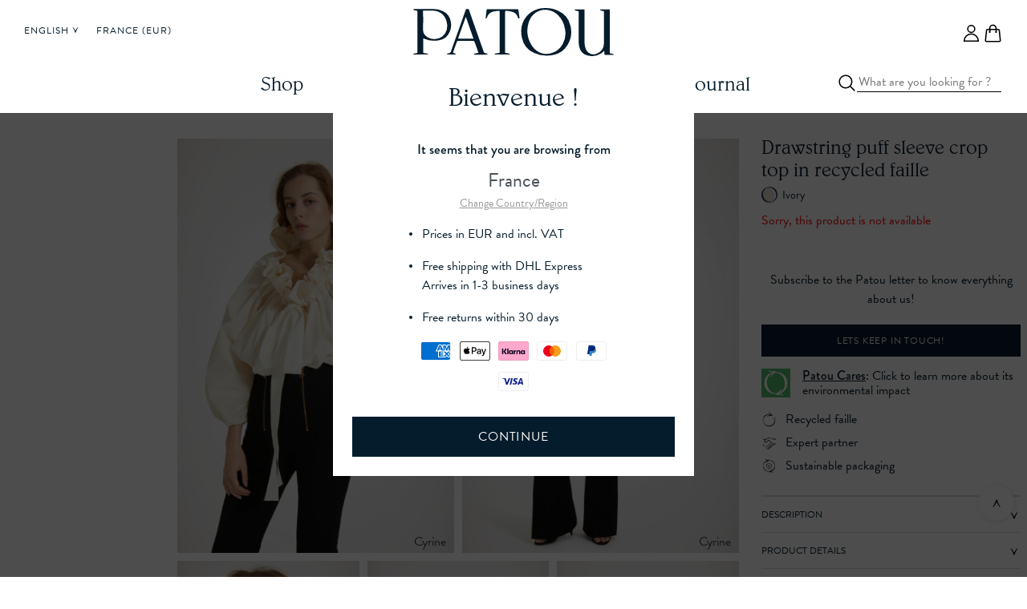

--- FILE ---
content_type: text/css
request_url: https://www.patou.com/cdn/shop/t/243/compiled_assets/styles.css?v=73995
body_size: -282
content:
@media screen and (min-width: 1025px){#theme #country-selector-container.container{width:auto!important;max-width:72.5%!important;margin-left:auto;margin-right:auto}}.footer__text .text-list li{padding-left:0}.footer__text .text-list li:before{display:none}.footer__text .icon-list{margin-top:20px;margin-left:-.325rem;justify-content:flex-start}.patou-way .details .pdp-blog-title,.patou-way .details .pdp-blog-content{text-align:left}.patou-way .details__dropdown-text{padding:0 1rem 1rem}.patou-way .details__dropdown-text,.patou-way .details__text p{max-width:100%}@media screen and (min-width: 768px){.patou-way .details__dropdown-text{padding:initial}.patou-way .details__dropdown-text,.patou-way .details__text p{max-width:275px}}scratch-card{overflow:hidden;position:relative;display:block;margin:0 auto}scratch-card canvas{position:absolute;left:0;top:0}scratch-card img,scratch-card canvas{width:auto;height:auto;min-width:0;min-height:0;max-width:100%;max-height:auto}scratch-card.is-completed>canvas{display:none;pointer-events:none}scratch-card .scratch-card-completed{display:none}scratch-card.is-completed .scratch-card-completed{display:block!important}scratch-card .scratch-card-completed-popup{position:absolute;left:0;top:0;width:100%;height:100%;display:flex;justify-content:center;align-items:center;background:#0003}scratch-card .scratch-card-completed-inner{background-color:#fff;padding:30px;display:flex;justify-content:center;align-items:center;flex-wrap:wrap;flex-direction:column}.spacer{display:block;width:100%;height:var(--spacer-height-mobile);overflow:hidden;padding:0!important;margin:0!important;clear:both}@media (min-width: 1024px){.spacer{height:var(--spacer-height-desktop)}}
/*# sourceMappingURL=/cdn/shop/t/243/compiled_assets/styles.css.map?v=73995 */


--- FILE ---
content_type: image/svg+xml
request_url: https://cdn.shopify.com/s/files/1/0251/7260/7029/files/picto_recycled-material.svg
body_size: -456
content:
<?xml version="1.0" encoding="UTF-8"?>
<svg id="Calque_1" data-name="Calque 1" xmlns="http://www.w3.org/2000/svg" viewBox="0 0 20 20">
  <defs>
    <style>
      .cls-1 {
        fill: none;
      }

      .cls-2, .cls-3 {
        fill: #0e1d2c;
      }

      .cls-3 {
        fill-rule: evenodd;
      }
    </style>
  </defs>
  <rect class="cls-1" x="-7.13" y="-7.04" width="35.81" height="35.81"/>
  <path class="cls-3" d="m14.65,4.23c-.66-.37-1.26-.78-1.91-1.2-1.11-.69-2.11-1.59-2.98-2.62l-.16.76c.74.95,1.57,1.81,2.48,2.54h0c-1.12.31-2.9,1.16-3.92,1.67l-.16.76c1.21-.6,2.49-1.01,3.79-1.19.46-.04,2.5-.08,2.94-.12l-.08-.59Z"/>
  <path class="cls-2" d="m13.61,4.18C7.04,2.07-.45,7.6,3.29,14.52c1.69,2.77,5.1,4.14,8.1,3.47,4.21-.76,7.49-5.85,5.61-9.75,1.02.8,1.04,2.31,1.07,3.5-.17,3.45-2.97,6.69-6.48,7.27-7.59,1.55-12.81-8.34-7.55-13.81,2.52-2.31,7-2.78,9.57-1.02h0Z"/>
  <path class="cls-2" d="m18.08,9.33c0-.09.32-.75.11-1.3-.32-.84-1.16-1.29-1.46-1.45-.9-.48-1.78-.41-2.16-.35.29.41.45.78.55,1.05.32.94.09,1.47.56,2.04.08.09.3.36.69.47.46.13.74.04.92,0,0-.08-.03-.18-.05-.24-.02-.08-.05-.18-.05-.18-.02,0-.06.03-.09.04-.07.03-.31.11-.55.09-.31-.02-.51-.2-.59-.27,0,0-.08-.07-.15-.15-.34-.41-.38-1.18-.59-1.85-.06-.17-.15-.44-.33-.75.24-.06,1-.21,1.78.18.68.34,1.13.96,1.25,1.47.03.15.11.45-.04.74q-.05.1-.08.2"/>
</svg>

--- FILE ---
content_type: text/javascript
request_url: https://www.patou.com/cdn/shop/t/243/compiled_assets/scripts.js?v=73995
body_size: 3352
content:
(function(){var __sections__={};(function(){for(var i=0,s=document.getElementById("sections-script").getAttribute("data-sections").split(",");i<s.length;i++)__sections__[s[i]]=!0})(),function(){if(__sections__["collection-lookbook-enhanced"])try{var $viewMorePagination=document.querySelectorAll(".view-more");$viewMorePagination.length&&$viewMorePagination.forEach(function($viewMore){var $link=$viewMore.querySelector("a");$link&&$link.addEventListener("click",function(event){event.preventDefault(),$link.classList.add("d-none");var nextLoopIndex=$link.dataset.loop,$moreProducts=document.querySelector('.lookbook-collection[data-loop="'+nextLoopIndex+'"]');return $moreProducts&&$moreProducts.classList.add("show"),!1})})}catch(e){console.error(e)}}(),function(){if(__sections__["collection-season"])try{var $viewMorePagination=document.querySelectorAll(".view-more");$viewMorePagination.length&&$viewMorePagination.forEach(function($viewMore){var $link=$viewMore.querySelector("a");$link&&$link.addEventListener("click",function(event){event.preventDefault(),$link.classList.add("d-none");var nextLoopIndex=$link.dataset.loop,$moreProducts=document.querySelector('.paginated-products[data-loop="'+nextLoopIndex+'"]');return $moreProducts&&$moreProducts.classList.add("show"),!1})})}catch(e){console.error(e)}}(),function(){if(__sections__["country-selector"])try{jQuery(function($){$(document).on("click",".country-list",function(event){var $self=$(this),$accordions=$(".country-list").not(this);event.preventDefault(),$self.is(".active")?$self.removeClass("active"):($accordions.removeClass("active"),$self.addClass("active"))})})}catch(e){console.error(e)}}(),function(){if(__sections__["fostr-cart-recommendations"])try{customElements.get("fostr-cart-recommendations")||(console.log("recommendations found"),customElements.define("fostr-cart-recommendations",class extends HTMLElement{constructor(){super(),this.url=this.dataset.url||null,this.sliderElement=this.querySelector(".keen-slider")}connectedCallback(){console.log("Fostr Cart Recommendations: Connected",this),this.url?this.fetchContent().then(response=>{this.renderContent(response)}).then(()=>{this.slider=this.initSlider()}).catch(ex=>{console.log("Fostr Cart Recommendations: Error",ex)}):this.slider=this.initSlider()}disconnectedCallback(){this.slider&&(this.slider.destroy(),delete this.slider),delete this.url,delete this.sliderElement}fetchContent(){return fetch(this.url).then(response=>response.text())}renderContent(html){if(!html)return;const updated_element=new DOMParser().parseFromString(html,"text/html").querySelector(".keen-slider");updated_element&&(this.sliderElement.innerHTML=updated_element.innerHTML);const header_element=this.closest("section").querySelector("h2");header_element&&(updated_element.innerHTML===""?header_element.setAttribute("hidden",!0):header_element.removeAttribute("hidden"))}initSlider(){const config={loop:!1,slides:{origin:"center",perView:1.2,spacing:15},breakpoints:{"(min-width: 576px)":{slides:{origin:"auto",perView:2,spacing:15}},"(min-width: 768px)":{slides:{origin:"auto",perView:3,spacing:15}},"(min-width: 1200px)":{disabled:!0}}},plugins=[];return new KeenSlider(this.sliderElement,config,plugins)}}))}catch(e){console.error(e)}}(),function(){if(__sections__["fostr-main-product"])try{const updatePDPError=(show=!1,message="")=>{const errorElement=document.querySelector("#purchase-limit-error");if(errorElement)if(show===!0)message!==""&&(errorElement.textContent=message),errorElement.classList.remove("d-none");else{const defaultMessage=errorElement.getAttribute("data-default-message");errorElement.textContent=defaultMessage,errorElement.classList.add("d-none")}},getCart=async()=>fetch(`${routes.cart_url}`,{...fetchConfig()}).then(response=>response.text()).then(state=>JSON.parse(state)),addToCart=formData=>fetch(`${routes.cart_add_url}?trakingContext=Product Page`,{headers:{Accept:"application/javascript","X-Requested-With":"XMLHttpRequest"},method:"POST",body:formData}).then(response=>response.json()).then(response=>{if(response?.status&&!(response.status>=200&&response.status<300))throw response.description||response.status;return response});(function(){const minicartElement=document.querySelector("fostr-cart-drawer");if(!minicartElement)return;const minicartItems=minicartElement.querySelector("fostr-cart-drawer-items"),productForm=document.querySelector('form[action*="/cart/add"]');productForm&&(Array.from(productForm.querySelectorAll('.product-variants input[type="radio"], .product-variants select')).forEach(productVariantInput=>{productVariantInput.addEventListener("change",event=>{updatePDPError()})}),productForm.addEventListener("submit",event=>{event.preventDefault(),updatePDPError();const formData=new FormData(productForm),id=formData.has("id")?Number(formData.get("id")):null;return getCart().then(parsedState=>{const existingCartItem=parsedState.items.find(item=>item.id===id),maxCartQuantity=Number(productForm.getAttribute("data-max-cart-quantity"));return existingCartItem&&Object.prototype.hasOwnProperty.call(existingCartItem,"gift_card")&&!existingCartItem.gift_card&&Object.prototype.hasOwnProperty.call(existingCartItem,"quantity")&&+existingCartItem.quantity>=maxCartQuantity?updatePDPError(!0):(formData.append("sections",minicartItems.getSectionsToRender().map(section=>section.name)),formData.append("sections_url",window.location.pathname),formData.append("quantity",1),addToCart(formData).then(response=>{minicartItems&&(minicartItems.renderContents(response),minicartElement.open())}))}).catch(e=>{console.error("Product Form: Error",e),updatePDPError(!0,e.toString()||"")})}))})(),(()=>{const $price=document.querySelector("#ProductPrice .product-price"),$buttonNotifyMe=document.querySelector(".product-description__block .notify-me-button"),$buttonAddCart=document.querySelector('button[id^="AddToCart-"]');function updateWindowURLWithVariantID(){const $self=this;let variantPrice=$self.getAttribute("data-price"),variantAvailable=$self.getAttribute("data-stock");$self.nodeName==="SELECT"&&(variantPrice=$self.querySelector("option:checked").getAttribute("data-price"),variantAvailable=$self.querySelector("option:checked").getAttribute("data-stock")),variantPrice&&$price&&$price.textContent.trim()!==variantPrice&&($price.textContent=variantPrice),$buttonNotifyMe&&$buttonAddCart&&($buttonAddCart.classList.toggle("d-none",variantAvailable==="false"),$buttonNotifyMe.classList.toggle("d-none",variantAvailable==="true"));const newUrl=new URL(window.location);newUrl.searchParams.set("variant",$self.value),window.history.replaceState({path:newUrl.toString()},"",newUrl.toString())}const $variantSelector=document.querySelector("#ProductVariantSelect select");$variantSelector&&($variantSelector.addEventListener("change",updateWindowURLWithVariantID),updateWindowURLWithVariantID.call($variantSelector));const $radios=document.querySelectorAll("#ProductVariantSelect input[type=radio]");$radios.length&&$radios.forEach($input=>{$input.addEventListener("change",updateWindowURLWithVariantID),$input.checked&&updateWindowURLWithVariantID.call($input)});const originalSizeGuideOpener=document.querySelector('modal-opener[data-modal="#PopupModal-size-guide-modal"]');if(!originalSizeGuideOpener)return;let originalSizeGuideBtn=originalSizeGuideOpener.querySelector("button");const alternativeSizeGuideBtns=Array.from(document.querySelectorAll(".size-guide-link")),onClickAltSizeGuideBtn=event=>{event.preventDefault(),originalSizeGuideBtn=originalSizeGuideOpener.querySelector("button"),originalSizeGuideBtn&&originalSizeGuideBtn.click()};alternativeSizeGuideBtns.forEach(alternativeSizeGuideBtn=>{alternativeSizeGuideBtn.addEventListener("click",onClickAltSizeGuideBtn)})})(),(()=>{function swymCallbackFn(swat){const btn_swym=document.querySelector(".swym-button.swym-add-to-wishlist"),btn=document.querySelector(".pdp-addToWishlist-btn");!btn||!btn_swym||(setTimeout(()=>{btn_swym.classList.contains("swym-added")&&btn.classList.add("swym-added-custom")},500),btn.addEventListener("click",()=>{btn_swym.classList.contains("swym-added")?btn.classList.remove("swym-added-custom"):btn.classList.add("swym-added-custom"),setTimeout(()=>{window.updateWishlistQuantity(swat)},500)}))}window.SwymCallbacks||(window.SwymCallbacks=[]),window.SwymCallbacks.push(swymCallbackFn)})()}catch(e){console.error(e)}}(),function(){if(!(!__sections__["fostr-product-recommendations"]&&!Shopify.designMode))try{customElements.get("fostr-product-recommendations")||customElements.define("fostr-product-recommendations",class extends HTMLElement{constructor(){super()}connectedCallback(){const handleIntersection=(entries,observer)=>{entries[0].isIntersecting&&(observer.unobserve(this),fetch(this.dataset.url).then(response=>response.text()).then(text=>{const html=document.createElement("div");html.innerHTML=text;const recommendations=html.querySelector("fostr-product-recommendations");recommendations&&recommendations.innerHTML.trim().length&&(this.innerHTML=recommendations.innerHTML),html.querySelector(".grid__item")&&this.classList.add("fostr-product-recommendations--loaded"),this.getAttribute("data-color")==="dark"&&(this.updateColors(),this.updateWayPoints());const trackEventScript=html.querySelector("[data-track-event]");if(trackEventScript){const newScript=document.createElement("script");newScript.textContent=trackEventScript.textContent,document.body.appendChild(newScript)}}).catch(e=>{console.error(e)}))};new IntersectionObserver(handleIntersection.bind(this),{rootMargin:"0px 0px 200px 0px"}).observe(this),window.addEventListener("resize",debounce(()=>{this.getAttribute("data-color")=="dark"&&(this.updateColors(),this.updateWayPoints())},100))}disconnectedCallback(){}updateWayPoints(){let overlappingElPos=(window.innerWidth>=1024?document.querySelector(".site-menu ul"):document.getElementById("search-header--mobile")).getBoundingClientRect();var wayPointStart=new Waypoint({element:this.querySelector(".fostr-product-recommendations__wp-start"),handler:function(direction){direction=="down"?document.body.classList.add("fostr-products-recommendations--contrastingColors"):document.body.classList.remove("fostr-products-recommendations--contrastingColors")},offset:overlappingElPos.height/2+overlappingElPos.top+"px"}),wayPointEnd=new Waypoint({element:this.querySelector(".fostr-product-recommendations__wp-end"),handler:function(direction){direction=="down"?document.body.classList.remove("fostr-products-recommendations--contrastingColors"):document.body.classList.add("fostr-products-recommendations--contrastingColors")},offset:overlappingElPos.height/2+overlappingElPos.top+"px"})}updateColors(){const updated_color="fostr-product-recommendations-brand2";document.body.setAttribute("data-body-menu",updated_color),document.body.setAttribute("data-body-assets",updated_color),document.body.setAttribute("data-body-search",updated_color),document.body.setAttribute("data-body-play-pause",updated_color),document.body.setAttribute("data-body-mobile-assets",updated_color),document.body.setAttribute("data-body-mobile-search",updated_color),document.body.setAttribute("data-body-mobile-play-pause",updated_color)}})}catch(e){console.error(e)}}(),function(){if(__sections__.header)try{(function(){var $announcement=document.querySelectorAll("[data-announcement]"),$dismissAnnouncement=document.querySelector("[data-dismiss-announcement]");$dismissAnnouncement&&$dismissAnnouncement.addEventListener("click",function(event){event.preventDefault(),$announcement.forEach(function(e){e.remove()}),fetch("/cart/update.js",{method:"POST",headers:{"Content-Type":"application/json"},body:JSON.stringify({attributes:{hide_announcement:1}})})})})();class StickyHeader extends HTMLElement{constructor(){super()}connectedCallback(){this.topMenu=document.querySelector(".top-menu"),this.siteMegamenu=document.querySelector(".site-megamenu"),this.isHomepageTextWhite=document.querySelector(".top-menu").classList.contains("header-white-homepage"),this.header=document.querySelector(".site-header"),this.headerIsAlwaysSticky=this.getAttribute("data-sticky-type")==="always"||this.getAttribute("data-sticky-type")==="reduce-logo-size",this.headerBounds={},this.headerHeight=0,this.setHeaderHeight(),window.matchMedia("(max-width: 990px)").addEventListener("change",this.setHeaderHeight.bind(this)),this.headerIsAlwaysSticky&&this.header.classList.add("shopify-section-header-sticky"),this.currentScrollTop=0,this.preventReveal=!1,this.predictiveSearch=this.querySelector("predictive-search"),this.onScrollHandler=this.onScroll.bind(this),this.hideHeaderOnScrollUp=()=>this.preventReveal=!0,this.addEventListener("preventHeaderReveal",this.hideHeaderOnScrollUp),window.addEventListener("scroll",this.onScrollHandler,!1),this.createObserver()}setHeaderHeight(){const annoucementBar=document.querySelector(".top-banner");annoucementBar?(document.documentElement.style.setProperty("--header-height",`${this.header.offsetHeight+annoucementBar.offsetHeight}px`),this.headerHeight=this.header.offsetHeight+annoucementBar.offsetHeight):(document.documentElement.style.setProperty("--header-height",`${this.header.offsetHeight}px`),this.headerHeight=this.header.offsetHeight)}disconnectedCallback(){this.removeEventListener("preventHeaderReveal",this.hideHeaderOnScrollUp),window.removeEventListener("scroll",this.onScrollHandler)}createObserver(){new IntersectionObserver((entries,observer2)=>{this.headerBounds=entries[0].intersectionRect,observer2.disconnect()}).observe(this.header)}onScroll(){const scrollTop=window.pageYOffset||document.documentElement.scrollTop;if(!(this.predictiveSearch&&this.predictiveSearch.isOpen)){if(scrollTop>80){if(this.header.classList.add("scrolled-past-header"),document.querySelector("body").classList.add("announcement-collapsed"),this.isHomepageTextWhite&&(this.topMenu.classList.remove("header-white-homepage"),this.siteMegamenu.classList.remove("header-white-homepage")),this.preventHide)return;requestAnimationFrame(this.hide.bind(this))}else scrollTop>80?(this.header.classList.add("scrolled-past-header"),document.querySelector("body").classList.add("announcement-collapsed"),this.isHomepageTextWhite&&(this.topMenu.classList.add("header-white-homepage"),this.siteMegamenu.classList.add("header-white-homepage")),this.preventReveal?(window.clearTimeout(this.isScrolling),this.isScrolling=setTimeout(()=>{this.preventReveal=!1},66),requestAnimationFrame(this.hide.bind(this))):requestAnimationFrame(this.reveal.bind(this))):scrollTop==0&&(this.header.classList.remove("scrolled-past-header"),document.querySelector("body").classList.remove("announcement-collapsed"),requestAnimationFrame(this.reset.bind(this)),this.isHomepageTextWhite&&(this.topMenu.classList.add("header-white-homepage"),this.siteMegamenu.classList.add("header-white-homepage")));this.currentScrollTop=scrollTop}}hide(){this.headerIsAlwaysSticky||this.header.classList.add("shopify-section-header-hidden","shopify-section-header-sticky")}reveal(){this.headerIsAlwaysSticky||(this.header.classList.add("shopify-section-header-sticky","animate"),this.header.classList.remove("shopify-section-header-hidden"))}reset(){this.headerIsAlwaysSticky||this.header.classList.remove("shopify-section-header-hidden","shopify-section-header-sticky","animate")}}customElements.define("sticky-header",StickyHeader)}catch(e){console.error(e)}}(),function(){if(__sections__["main-product"])try{class ProductModal extends ModalDialog{constructor(){super()}hide(){super.hide()}show(opener){super.show(opener),this.showActiveMedia()}showActiveMedia(){this.querySelectorAll(`[data-media-id]:not([data-media-id="${this.openedBy.getAttribute("data-media-id")}"])`).forEach(element=>{element.classList.remove("active")});const activeMedia=this.querySelector(`[data-media-id="${this.openedBy.getAttribute("data-media-id")}"]`),activeMediaTemplate=activeMedia.querySelector("template"),activeMediaContent=activeMediaTemplate?activeMediaTemplate.content:null;activeMedia.classList.add("active"),activeMedia.scrollIntoView();const container=this.querySelector('[role="document"]');container.scrollLeft=(activeMedia.width-container.clientWidth)/2,activeMedia.nodeName=="DEFERRED-MEDIA"&&activeMediaContent&&activeMediaContent.querySelector(".js-youtube")&&activeMedia.loadContent()}}customElements.get("product-modal")||customElements.define("product-modal",ProductModal)}catch(e){console.error(e)}}()})();
//# sourceMappingURL=/cdn/shop/t/243/compiled_assets/scripts.js.map?v=73995


--- FILE ---
content_type: image/svg+xml
request_url: https://www.patou.com/cdn/shopifycloud/storefront/assets/payment_icons/alipay_hk-9e2048a1.svg
body_size: 702
content:
<svg role="img" width="38" height="24" viewBox="0 0 38 24" fill="none" xmlns="http://www.w3.org/2000/svg" aria-labelledby="pi-alipay_hk"><title id="pi-alipay_hk">AliPay HK</title><path opacity=".07" d="M35 0H3C1.3 0 0 1.3 0 3v18c0 1.7 1.4 3 3 3h32c1.7 0 3-1.3 3-3V3c0-1.7-1.4-3-3-3z" fill="#000"/><path d="M35 1c1.1 0 2 .9 2 2v18c0 1.1-.9 2-2 2H3c-1.1 0-2-.9-2-2V3c0-1.1.9-2 2-2h32z" fill="#fff"/><mask id="pi-alipay_hk-mask0" mask-type="alpha" maskUnits="userSpaceOnUse" x="3" y="8" width="6" height="6"><path d="M5.797 8.341a.309.309 0 00-.283.175l-2.487 5.092h.882l.445-.86h2.538l.414.86h1.321L6.16 8.34h-.362zm-.15 1.712l1.081 2.275H4.523l1.125-2.275z" fill="#fff"/></mask><g mask="url(#pi-alipay_hk-mask0)"><path fill-rule="evenodd" clip-rule="evenodd" d="M2.675 13.96H8.98V7.988H2.675v5.972z" fill="#393632"/></g><mask id="pi-alipay_hk-mask1" mask-type="alpha" maskUnits="userSpaceOnUse" x="9" y="8" width="2" height="6"><path d="M9.362 8.341a.234.234 0 00-.164.067.223.223 0 00-.068.16v5.04h1.196V8.34h-.964z" fill="#fff"/></mask><g mask="url(#pi-alipay_hk-mask1)"><path fill-rule="evenodd" clip-rule="evenodd" d="M8.778 13.96h1.9V7.988h-1.9v5.972z" fill="#393632"/></g><mask id="pi-alipay_hk-mask2" mask-type="alpha" maskUnits="userSpaceOnUse" x="11" y="9" width="2" height="5"><path d="M11.607 9.724a.233.233 0 00-.163.066.222.222 0 00-.067.16v3.658h1.203V9.724h-.973z" fill="#fff"/></mask><g mask="url(#pi-alipay_hk-mask2)"><path fill-rule="evenodd" clip-rule="evenodd" d="M11.024 13.96h1.909V9.371h-1.909v4.59z" fill="#393632"/></g><path fill-rule="evenodd" clip-rule="evenodd" d="M15.272 9.753a1.902 1.902 0 00-.476.275v-.304h-.977a.239.239 0 00-.164.067.225.225 0 00-.069.16v5.185h1.21v-1.557c.11.044.222.07.338.084.115.01.252.017.41.017a2.1 2.1 0 00.848-.165c.252-.112.466-.265.644-.463a2.04 2.04 0 00.41-.698c.094-.27.141-.563.141-.882 0-.248-.04-.483-.12-.703a1.774 1.774 0 00-.342-.581 1.601 1.601 0 00-1.225-.543c-.24 0-.449.035-.628.108zm-.033 3.4a.704.704 0 01-.237-.144.646.646 0 01-.206-.483v-1.712c.05-.065.104-.127.163-.187.06-.06.122-.11.188-.154a.913.913 0 01.205-.103.67.67 0 01.222-.038c.106 0 .203.032.293.096.088.065.165.16.229.288.064.128.114.287.15.476.036.189.053.41.053.66 0 .196-.02.377-.06.544a1.65 1.65 0 01-.163.428.87.87 0 01-.239.28.486.486 0 01-.292.103.864.864 0 01-.306-.053z" fill="#393632"/><mask id="pi-alipay_hk-mask3" mask-type="alpha" maskUnits="userSpaceOnUse" x="18" y="9" width="4" height="5"><path d="M18.402 9.831c.032.098.076.271.107.372 1.58-.275 1.884-.062 1.884.606v.21c-.288-.02-.628-.069-.907-.073-1.08-.017-1.472.825-1.472 1.357 0 .93.904 1.791 2.379 1.155v.148h1.234v-2.835c0-.55-.485-.882-.919-1.003a3.5 3.5 0 00-.951-.125 5.5 5.5 0 00-1.355.188zm.586 2.49c0-.45.375-.794.835-.828.291-.021.467.03.57.094v1.331a.84.84 0 01-.57.222.826.826 0 01-.835-.818z" fill="#fff"/></mask><g mask="url(#pi-alipay_hk-mask3)"><path fill-rule="evenodd" clip-rule="evenodd" d="M17.662 14.03h4.317V9.29h-4.317v4.74z" fill="#393632"/></g><path fill-rule="evenodd" clip-rule="evenodd" d="M25.767 9.652c-.05 0-.1.013-.146.04a.268.268 0 00-.099.114l-1.036 2.243-1.258-2.397h-1.277l1.94 3.678-.141.311a14.9 14.9 0 01-.095.197c-.035.074-.09.183-.142.24-.236.259-.773.253-.934.253v.653c.214 0 1.384.166 1.866-1.01l2.003-4.322h-.681z" fill="#393632"/><path fill-rule="evenodd" clip-rule="evenodd" d="M12.624 8.574c0 .317-.29.574-.65.574-.358 0-.649-.257-.649-.574 0-.317.29-.574.65-.574.359 0 .65.257.65.574z" fill="#00A0E8"/><mask id="pi-alipay_hk-mask4" mask-type="alpha" maskUnits="userSpaceOnUse" x="11" y="8" width="2" height="2"><path d="M11.325 8.574c0 .317.29.574.65.574.359 0 .65-.257.65-.574 0-.317-.291-.574-.65-.574-.36 0-.65.257-.65.574z" fill="#fff"/></mask><g mask="url(#pi-alipay_hk-mask4)" fill-rule="evenodd" clip-rule="evenodd" fill="#00A0E8"><path d="M-11.218 20.295h40.965V2.175h-40.965v18.12z"/><path d="M10.973 9.5h2.004V7.648h-2.004v1.854z"/></g><path fill-rule="evenodd" clip-rule="evenodd" d="M30.692 13.65h-.73a.08.08 0 01-.08-.082v-1.505a.08.08 0 00-.08-.08h-1.324v1.666h-.729a.08.08 0 01-.08-.08V9.748a.08.08 0 01.08-.081h.73v1.627h1.323a.08.08 0 00.08-.08V9.748a.08.08 0 01.08-.081h.73v3.982zm4.274 0h-.885a.08.08 0 01-.07-.041l-1.028-1.772-.53.615v1.197h-.718a.08.08 0 01-.08-.08V9.748a.08.08 0 01.08-.081h.719v1.622a.04.04 0 00.071.026l1.348-1.62a.08.08 0 01.062-.028h.933l-1.356 1.583 1.454 2.4z" fill="#00A0E8"/></svg>

--- FILE ---
content_type: image/svg+xml
request_url: https://www.patou.com/cdn/shopifycloud/storefront/assets/payment_icons/vipps-65796de8.svg
body_size: -161
content:
<svg xmlns="http://www.w3.org/2000/svg" width="38" height="24" aria-labelledby="pi-vipps" role="img" viewBox="0 0 38 24"><title id="pi-vipps">Vipps</title><path fill="#000" d="M35 0H3C1.3 0 0 1.3 0 3v18c0 1.7 1.4 3 3 3h32c1.7 0 3-1.3 3-3V3c0-1.7-1.4-3-3-3z" opacity=".07"/><rect x="1" y="1" width="36" height="22" rx="2" fill="#FF5B24"/><g transform="translate(-1 0)"><path fill="#fff" d="m7.45 9.26 1.2 3.52 1.2-3.52h1.4l-2.08 5.22H8.13L6.05 9.26zm6.91 4.38a2.17 2.17 0 0 0 1.84-1.04c.26-.32.59-.4.83-.2a.6.6 0 0 1 0 .88 3.27 3.27 0 0 1-2.67 1.43 3.54 3.54 0 0 1-3-1.81.56.56 0 0 1 .06-.8.57.57 0 0 1 .8.24 2.58 2.58 0 0 0 2.14 1.3zm1.63-2.9a.7.7 0 1 1-.7-.7.71.71 0 0 1 .7.7zm3.31-1.48v.71a1.97 1.97 0 0 1 1.7-.84c1.01 0 2.2.84 2.2 2.67 0 1.9-1.13 2.82-2.31 2.82a1.88 1.88 0 0 1-1.6-.83v2.5h-1.28V9.26zm0 2.6c0 1.05.61 1.62 1.3 1.62.67 0 1.31-.51 1.31-1.62 0-1.09-.64-1.6-1.31-1.6-.69 0-1.3.49-1.3 1.6zm6.13-2.6v.71a1.97 1.97 0 0 1 1.69-.84c1.02 0 2.2.84 2.2 2.67 0 1.9-1.13 2.82-2.3 2.82a1.88 1.88 0 0 1-1.6-.83v2.5h-1.28V9.26zm0 2.6c0 1.05.61 1.62 1.3 1.62.67 0 1.31-.51 1.31-1.62 0-1.09-.64-1.6-1.31-1.6-.69 0-1.3.49-1.3 1.6zm6.6-2.74a2.04 2.04 0 0 1 2.13 1.72l-1.15.18c-.02-.6-.4-.82-.96-.82-.43 0-.76.19-.76.5 0 .24.16.48.66.56l.88.17a1.47 1.47 0 0 1 1.3 1.48 1.8 1.8 0 0 1-1.97 1.7 2.15 2.15 0 0 1-2.31-1.8l1.15-.18c.08.65.48.89 1.14.89.49 0 .82-.2.82-.5 0-.28-.16-.5-.7-.6l-.8-.14a1.54 1.54 0 0 1-1.37-1.5 1.8 1.8 0 0 1 1.93-1.68z"/></g></svg>


--- FILE ---
content_type: image/svg+xml
request_url: https://cdn.shopify.com/s/files/1/0251/7260/7029/files/picto_partner.svg
body_size: 442
content:
<?xml version="1.0" encoding="UTF-8"?>
<svg id="Calque_1" data-name="Calque 1" xmlns="http://www.w3.org/2000/svg" viewBox="0 0 20 20">
  <defs>
    <style>
      .cls-1 {
        fill: #0e1d2c;
      }
    </style>
  </defs>
  <path class="cls-1" d="m7.6,4.04c.16-.06.6-.24,1.2-.38.18-.04,1.23-.27,2.38-.19,1.75.13,2.15.88,3.75,1.24.77.17,1.9.28,3.39-.11.02.55.05,1.1.07,1.65-.65-.14-1.65-.39-2.83-.77-3.1-1-3.23-1.57-4.63-1.53-2.02.05-4.02,1.28-4.33,1.5-.07.05-.86.55-1.51,1.46-.28.39-.51.8-.64,1.26-.05.19-.06.4-.05.6.02.29.21.39.46.39.2,0,.4-.04.59-.09.82-.25,1.53-.71,2.2-1.22.57-.43,1.12-.91,1.67-1.37.19-.16.38-.17.57,0,.89.79,1.77,1.57,2.66,2.36.87.77,1.75,1.55,2.62,2.32.07.07.15.11.23.14,0,0,.1.04.23.03.19,0,1.25-.23,2.68-.58v1.61c-.39-.19-.73-.27-.97-.31-.69-.11-.95.01-1.26.01-.17,0-.19.01-.16.19.09.7-.28,1.24-.85,1.52-.24.12-.5.18-.76.17-.12,0-.15.03-.16.15-.04.57-.34.98-.85,1.24-.24.12-.5.18-.76.17-.13,0-.18.05-.18.17-.03.5-.28.88-.7,1.15-.28.18-.59.27-.93.26-.13,0-.16.04-.17.17-.02.56-.33.95-.81,1.21-.4.22-.83.24-1.26.15-.43-.1-.71-.36-.82-.46-1.66-1.51-3.45-4.51-5.24-4.48-.16,0-.42.03-.75.19-.02-.4-.04-.79-.06-1.19.37.02.9.1,1.41.41.33.2.52.42.71.62.51.55,1.07,1.04,1.59,1.58,1.34,1.4,2.04,2.11,2.92,2.37.18.05,1.09.32,1.41-.06.23-.26.21-.65-.05-.88-.84-.74-1.68-1.48-2.52-2.23-.05-.05-.11-.1-.16-.15-.15-.15-.15-.35-.02-.51.12-.14.35-.17.5-.05.32.26.63.54.94.82.59.52,1.18,1.03,1.78,1.55.35.3,1.08.27,1.37-.18.17-.26.15-.58-.08-.79-.6-.54-1.2-1.07-1.81-1.61-.29-.26-.58-.51-.87-.77-.23-.21-.16-.55.14-.65.14-.05.26,0,.36.1.54.47,1.08.95,1.63,1.43.53.47.75.75,1.06.91.45.23,1.22.44,1.47.14.26-.31-.15-1.04-.22-1.16,0,0-.8-.71-2.42-2.14-.08-.07-.17-.14-.24-.22-.15-.15-.16-.36-.03-.52.13-.15.41-.07.51-.04.76.2,1.42,1.81,2.72,2.36.49.21,1.2.33,1.43.03.22-.28-.05-.82-.14-1-.39-.78-.99-.89-1.9-1.7-1.01-.9-2.02-1.79-3.03-2.69-.12-.1-.24-.2-.35-.31-.07-.07-.12-.06-.2,0-.62.48-1.23.98-1.86,1.44-.53.39-1.12.71-1.74.94-.43.16-.88.26-1.35.17-.42-.08-.71-.32-.85-.73-.15-.45-.09-.9.06-1.34.23-.71.64-1.31,1.13-1.85.02-.02.03-.04.05-.06,0,0,.01-.02.02-.05-.04-.01-.08-.03-.11-.03-1.02,0-2.03,0-3.05,0-.02,0-.03,0-.05,0-.02-.37-.05-.74-.07-1.11.71.25,1.32.36,1.78.42,0,0,.94.12,2.25-.09.14-.02.26-.08.27-.09.06-.03.1-.06.13-.08.12-.09.24-.17.36-.25.21-.16.68-.4,1.12-.58Z"/>
  <path class="cls-1" d="m6.58,4.04,0-.05"/>
</svg>

--- FILE ---
content_type: text/javascript
request_url: https://www.patou.com/cdn/shop/t/243/assets/site-language.js?v=70228667639909546781726480958
body_size: -268
content:
var SiteLanguage=function(){var defaultLanguage=Object.values(window.availableLanguages).find(function(l){return!!l.primary}),currentLanguage=Object.values(window.availableLanguages).find(function(l){return!!l.current});function ThemeLanguage(){window.debugLog("ThemeLanguage: init","cartLanguage:",window.cartLanguage,"localizedLanguage:",window.localizedLanguage),window.cartLanguage&&window.localizedLanguage&&window.cartLanguage!==window.localizedLanguage&&window.location.pathname.indexOf("/apps/")!==0&&(window.debugLog("ThemeLanguage: updating cart language...","oldCartLanguage:",window.cartLanguage,"newCartLanguage:",window.localizedLanguage),fetch("/cart/update.js",{method:"POST",headers:{"Content-Type":"application/json"},body:JSON.stringify({attributes:{language:window.localizedLanguage,"Invoice Language":window.localizedLanguage}})}).then(function(){window.debugLog("ThemeLanguage: updated cart language","oldCartLanguage:",window.cartLanguage,"newCartLanguage:",window.localizedLanguage)}))}return ThemeLanguage.prototype.getDefaultLanguage=function(){return defaultLanguage},ThemeLanguage.prototype.getCurrentLanguage=function(){return currentLanguage},ThemeLanguage.prototype.getByCode=function(input){var _code=input.trim();return window.availableLanguages.find(function(l){return l.isoCode===_code})},ThemeLanguage.prototype.getByName=function(input){var _name=input.trim();return window.availableLanguages.find(function(l){return l.name===_name||l.endonymName===_name})},ThemeLanguage.prototype.getNameFromCode=function(input){var t=this,language=t.getByCode(input);return language?language.name:void 0},ThemeLanguage.prototype.getCodeFromName=function(input){var t=this,language=t.getByName(input);return language?language.isoCode:void 0},new ThemeLanguage}();
//# sourceMappingURL=/cdn/shop/t/243/assets/site-language.js.map?v=70228667639909546781726480958


--- FILE ---
content_type: image/svg+xml
request_url: https://cdn.shopify.com/s/files/1/0251/7260/7029/files/picto_packaging.svg
body_size: -398
content:
<?xml version="1.0" encoding="UTF-8"?>
<svg id="Calque_1" data-name="Calque 1" xmlns="http://www.w3.org/2000/svg" viewBox="0 0 20 20">
  <defs>
    <style>
      .cls-1 {
        fill: #0e1d2c;
        fill-rule: evenodd;
      }

      .cls-2 {
        fill: none;
        stroke: #0e1d2c;
        stroke-miterlimit: 10;
        stroke-width: .5px;
      }
    </style>
  </defs>
  <path class="cls-1" d="m18.01,9.97c0-.74-.02-2.5-1.12-4.19-2.12-3.25-6.34-3.33-6.75-3.33l-.18-.51c-.63.02-1.22-.02-1.86-.04-1.08-.02-2.17-.22-3.22-.59l.21.61c.93.36,1.88.61,2.83.74-3.35.79-5.7,3.67-5.7,7.24,0,4.75,3.39,7.52,7.92,7.64l.18.51c.63-.02,1.22.02,1.86.04,1.08.02,2.17.22,3.22.59l-.21-.61c-.92-.36-1.88-.61-2.83-.74.73-.15,2.2-.56,3.49-1.8,2.16-2.07,2.16-4.85,2.16-5.57Zm-5.68,6.71c.61-.65,1.16-1.37,1.64-2.13l-.21-.61c-.6.94-1.33,1.78-2.17,2.45-.3.22-.57.44-.86.66-.16.01-.32.02-.49.02-3.97,0-7.64-3.6-7.64-7.27,0-2.7,2.98-5.79,5.46-6.62-.66.68-1.25,1.45-1.76,2.27l.21.61c.6-.94,1.33-1.78,2.17-2.45.31-.22.59-.46.88-.68.04,0,.08,0,.13,0,4.08,0,7.9,3.11,7.9,7.08,0,2.7-2.92,5.76-5.26,6.68Z"/>
  <g>
    <polyline class="cls-2" points="10.09 9.89 6.84 8.13 6.78 11.83 10.03 13.87"/>
    <path class="cls-2" d="m10.12,12.44s-.03-2.55-.06-2.7l.08,3.91,3.12-1.88-.03-3.64-3.33,1.75"/>
    <line class="cls-2" x1="6.69" y1="7.93" x2="10.29" y2="6.2"/>
    <line class="cls-2" x1="13.35" y1="7.94" x2="10.06" y2="6.19"/>
  </g>
</svg>

--- FILE ---
content_type: image/svg+xml
request_url: https://www.patou.com/cdn/shop/t/243/assets/icon-arrow-down-blue.svg?v=91425959051762298481726480956
body_size: -379
content:
<?xml version="1.0" encoding="UTF-8" standalone="no"?><!-- Generator: Gravit.io --><svg xmlns="http://www.w3.org/2000/svg" xmlns:xlink="http://www.w3.org/1999/xlink" style="isolation:isolate" viewBox="0 0 12 11" width="12pt" height="11pt"><defs><clipPath id="_clipPath_ptkC9TfwRB0DHZIB71cU63XHGokKeF5L"><rect width="12" height="11"/></clipPath></defs><g clip-path="url(#_clipPath_ptkC9TfwRB0DHZIB71cU63XHGokKeF5L)"><path d=" M 10 0.5 L 11.4 0.5 C 9.9 2.4 8.7 4.5 7.9 6.7 C 7.4 8 6.9 9.2 6.5 10.5 L 5.2 10.5 C 4.9 9.2 4.4 8 4 6.7 C 3.2 4.5 2 2.4 0.5 0.5 L 1.9 0.5 C 3.5 2.5 4.9 4.7 5.9 7 C 6.9 4.7 8.3 2.5 10 0.5 Z " fill-rule="evenodd" fill="rgb(5,28,44)"/></g></svg>

--- FILE ---
content_type: text/javascript
request_url: https://www.patou.com/cdn/shop/t/243/assets/fostr-cart.js?v=173340981346106224461764081251
body_size: 1289
content:
class FostrCartItems extends HTMLElement{static CART_CONTEXTS=["Cart","Mini Cart"];constructor(){super(),this.debouncedOnChange=debounce(event=>{this.onChange(event)},300),this.addEventListener("change",this.debouncedOnChange.bind(this))}connectedCallback(){document.addEventListener("cart:sync:start",()=>{this.enableLoading()}),document.addEventListener("cart:sync:end",()=>{this.disableLoading()})}onChange(event){this.updateQuantity(event.target.dataset.index,event.target.value,event.target.dataset.context)}updateQuantity(line,quantity,context=null){this.enableLoading(line);const body=JSON.stringify({line,quantity,sections:this.getSectionsToRender().map(section=>section.name),sections_url:window.location.pathname});let fetchUrl=routes.cart_change_url;FostrCartItems.CART_CONTEXTS.includes(context)&&(fetchUrl+=`?trakingContext=${context}`),fetch(`${fetchUrl}`,{...fetchConfig(),body}).then(response=>response.json()).then(state=>{if(state.hasOwnProperty("errors")){const cartItemsErrorContainer=document.getElementById("CartItems-CartErrors");cartItemsErrorContainer&&(cartItemsErrorContainer.textContent=state.errors,cartItemsErrorContainer.classList.remove("hidden"),cartItemsErrorContainer.setAttribute("aria-hidden",!1)),this.disableLoading(),this.querySelectorAll(".loading-overlay").forEach(overlay=>overlay.classList.add("hidden"));let qtySpan=document.createElement("span");qtySpan.innerHTML=1,qtySpan.classList.add("one-available");const minicartEl=document.querySelector(`#CartDrawer-Item-${line} fostr-quantity-dropdown`);minicartEl&&(minicartEl.classList.add("hidden"),minicartEl.after(qtySpan));const cartEl=document.querySelector(`#Cart-Item-${line} fostr-quantity-dropdown`);cartEl&&(cartEl.classList.add("hidden"),cartEl.after(qtySpan))}else this.renderContents(state)}).then(()=>{this.disableLoading()}).catch(ex=>{console.log("Fostr Cart Items: Update Error",ex),this.querySelectorAll(".loading-overlay").forEach(overlay=>overlay.classList.add("hidden")),this.disableLoading()})}renderContents(parsedState){if(!parsedState.sections)return console.error("Fostr Cart Items: No sections in state",parsedState);if(this.getSectionsToRender().forEach(section=>{const html=parsedState.sections[section.name];section?.selectors.forEach(selector=>{const elementToReplace=document.getElementById(section.id).querySelector(selector);elementToReplace&&(elementToReplace.innerHTML=this.getSectionInnerHTML(html,selector))})}),setTimeout(()=>{window.updateWishlistQuantity(window._swat)},500),window.hasOwnProperty("Flow")&&window.Flow.hasOwnProperty("cart")&&window.Flow.cart.hasOwnProperty("localize"))return Flow.cart.localize()}getSectionInnerHTML(html,selector){return new DOMParser().parseFromString(html,"text/html").querySelector(selector).innerHTML}getSectionsToRender(){return[{name:"header",id:"shopify-section-header",selectors:["#cart-icon-bubble","#cart-icon-bubble-mobile"]},{name:"fostr-main-cart-items",id:this.closest(".fostr-cart-container").querySelector(".fostr-cart-main").id,selectors:["fostr-cart-items"]},{name:"fostr-main-cart-footer",id:this.closest(".fostr-cart-container").querySelector(".fostr-cart-aside").id,selectors:[".js-contents"]},{name:"fostr-cart-recommendations",id:this.closest(".fostr-cart-container").querySelector(".fostr-cart-recommendations").id,selectors:["section"]}]}enableLoading(line){const mainCartItems=document.getElementById("Cart-CartItems")||document.getElementById("CartDrawer-CartItems");if(mainCartItems&&mainCartItems.classList.add("is-disabled"),line){const cartItemElements=this.querySelectorAll(`#Cart-Item-${line} .loading-overlay, #CartDrawer-Item-${line} .loading-overlay`);Array.from(cartItemElements).forEach(overlay=>overlay.classList.remove("hidden"))}else{const cartLoading=document.getElementById("CartDrawer-LineItemStatus");cartLoading&&(cartLoading.ariaHidden="false")}document.activeElement.blur()}disableLoading(){const mainCartItems=document.getElementById("Cart-CartItems")||document.getElementById("CartDrawer-CartItems");mainCartItems&&mainCartItems.classList.remove("is-disabled");const cartLoading=document.getElementById("CartDrawer-LineItemStatus");cartLoading&&(cartLoading.ariaHidden="true")}}customElements.define("fostr-cart-items",FostrCartItems);class FostrCartRemoveButton extends HTMLElement{constructor(){super(),this.addEventListener("click",event=>{event.preventDefault();const cartItems=this.closest("fostr-cart-items")||this.closest("fostr-cart-drawer-items");cartItems.updateQuantity(this.dataset.index,0);const linkedItems=this.getAttribute("linked-items");linkedItems&&(linkedItems.indexOf(",")>-1?linkedItems.split(/,\s*/):[linkedItems]).forEach(i=>{cartItems.updateQuantity(parseFloat(i),0)})})}}if(customElements.define("fostr-cart-remove-button",FostrCartRemoveButton),!customElements.get("fostr-quantity-dropdown")){class FostrQuantityDropdown extends HTMLElement{constructor(){super(),this.select=this.querySelector("select"),this.input=this.querySelector("input"),this.changeEvent=new Event("change",{bubbles:!0}),this.select.addEventListener("change",event=>{event.stopPropagation();const selectedOption=this.select.options[this.select.selectedIndex];selectedOption.value!==this.input.value&&(this.input.value=selectedOption.value,this.input.dispatchEvent(this.changeEvent))})}}customElements.define("fostr-quantity-dropdown",FostrQuantityDropdown)}if(!customElements.get("cart-edit-button")){class CartEditButton extends HTMLElement{constructor(){if(super(),this.dataset.url&&this.dataset.url.length<=0)return;const url=`${window.Shopify.routes.root}${this.dataset.url}&section_id=cart-edit-item`;this.addEventListener("click",event=>{event.preventDefault(),fetch(url).then(res=>res.text()).then(response=>{const html=document.createElement("div");html.innerHTML=response;const modalEdit=html.querySelector(".modal-body"),ModalBody=document.querySelector("#PopupModal-Edit-cart-item"),cartDrawer=this.closest("fostr-cart-drawer");if(modalEdit&&ModalBody){ModalBody.setAttribute("data-item-index",this.dataset.index),ModalBody.setAttribute("data-context",this.dataset.context);const ModalBodyContent=ModalBody.querySelector(".modal-body");ModalBodyContent&&(ModalBodyContent.innerHTML=modalEdit.innerHTML),cartDrawer?.close(),ModalBody.show(this),ModalBody.init()}}).catch(err=>console.log("Cart Edit Item Error",err))})}}customElements.define("cart-edit-button",CartEditButton)}if(!customElements.get("cart-add-wishlist")){class CartAddWishlist extends HTMLElement{constructor(){super()}connectedCallback(){this.alertMessage=document.querySelector(`#${this.dataset.alertSelector}`),this.alertMessage&&(this.successMsg=this.alertMessage.querySelector("[data-successMessage]"),this.errorMsg=this.alertMessage.querySelector("[data-errorMessage]")),this.onSuccess=()=>{this.classList.add("hidden"),this.successMsg&&(this.alertMessage.classList.remove("hidden"),this.successMsg.classList.remove("hidden"),setTimeout(()=>{this.alertMessage.classList.add("hidden"),this.successMsg.classList.add("hidden")},2e3)),console.log("Successfully added the Product to List")},this.onError=error=>{this.errorMsg&&(this.alertMessage.classList.remove("hidden"),this.errorMsg.classList.remove("hidden"),setTimeout(()=>{this.alertMessage.classList.add("hidden"),this.errorMsg.classList.add("hidden")},2e3)),console.log("Error while adding the Product to the List",error)},this.product={epi:this.dataset.variantId,empi:this.dataset.productId,du:this.dataset.productUrl}}init(swatListID,inWishlist){swatListID&&(this.swatListID=swatListID,this.classList.toggle("hidden",inWishlist),this.addEventListener("click",this.addVariantToWishlist.bind(this)))}addVariantToWishlist(e){e.preventDefault(),window._swat.addToList(this.swatListID,this.product,this.onSuccess,this.onError),setTimeout(()=>{window.updateWishlistQuantity(window._swat)},500)}disconnectedCallback(){this.removeEventListener("click",this.addVariantToWishlist.bind(this))}}customElements.define("cart-add-wishlist",CartAddWishlist)}
//# sourceMappingURL=/cdn/shop/t/243/assets/fostr-cart.js.map?v=173340981346106224461764081251


--- FILE ---
content_type: text/javascript
request_url: https://www.patou.com/cdn/shop/t/243/assets/fostr-sticky-header.js?v=7189714881320267401726480955
body_size: 159
content:
class StickyHeader extends HTMLElement{constructor(){super()}connectedCallback(){console.log("sticky headerr connected"),this.topMenu=document.querySelector(".top-menu"),this.siteMegamenu=document.querySelector(".site-megamenu"),this.isHomepageTextWhite=document.querySelector(".top-menu").classList.contains("header-white-homepage"),this.header=document.querySelector(".site-header"),this.headerIsAlwaysSticky=this.getAttribute("data-sticky-type")==="always"||this.getAttribute("data-sticky-type")==="reduce-logo-size",this.headerBounds={},this.headerHeight=0,this.setHeaderHeight(),window.matchMedia("(max-width: 990px)").addEventListener("change",this.setHeaderHeight.bind(this)),this.headerIsAlwaysSticky&&this.header.classList.add("shopify-section-header-sticky"),this.currentScrollTop=0,this.preventReveal=!1,this.predictiveSearch=this.querySelector("predictive-search"),this.onScrollHandler=this.onScroll.bind(this),this.hideHeaderOnScrollUp=()=>this.preventReveal=!0,this.addEventListener("preventHeaderReveal",this.hideHeaderOnScrollUp),window.addEventListener("scroll",this.onScrollHandler,!1),this.createObserver()}setHeaderHeight(){const annoucementBar=document.querySelector(".top-banner");annoucementBar?(document.documentElement.style.setProperty("--header-height",`${this.header.offsetHeight+annoucementBar.offsetHeight}px`),this.headerHeight=this.header.offsetHeight+annoucementBar.offsetHeight):(document.documentElement.style.setProperty("--header-height",`${this.header.offsetHeight}px`),this.headerHeight=this.header.offsetHeight)}disconnectedCallback(){this.removeEventListener("preventHeaderReveal",this.hideHeaderOnScrollUp),window.removeEventListener("scroll",this.onScrollHandler)}createObserver(){new IntersectionObserver((entries,observer2)=>{this.headerBounds=entries[0].intersectionRect,observer2.disconnect()}).observe(this.header)}onScroll(){const scrollTop=window.pageYOffset||document.documentElement.scrollTop;if(!(this.predictiveSearch&&this.predictiveSearch.isOpen)){if(scrollTop>this.currentScrollTop&&scrollTop>this.headerHeight){if(this.header.classList.add("scrolled-past-header"),document.querySelector("body").classList.add("announcement-collapsed"),this.isHomepageTextWhite&&(this.topMenu.classList.remove("header-white-homepage"),this.siteMegamenu.classList.remove("header-white-homepage")),this.preventHide)return;requestAnimationFrame(this.hide.bind(this))}else scrollTop<this.currentScrollTop&&scrollTop>this.headerHeight?(this.header.classList.add("scrolled-past-header"),document.querySelector("body").classList.add("announcement-collapsed"),this.isHomepageTextWhite&&(this.topMenu.classList.add("header-white-homepage"),this.siteMegamenu.classList.add("header-white-homepage")),this.preventReveal?(window.clearTimeout(this.isScrolling),this.isScrolling=setTimeout(()=>{this.preventReveal=!1},66),requestAnimationFrame(this.hide.bind(this))):requestAnimationFrame(this.reveal.bind(this))):scrollTop<=this.headerBounds.top&&(this.header.classList.remove("scrolled-past-header"),document.querySelector("body").classList.remove("announcement-collapsed"),requestAnimationFrame(this.reset.bind(this)),this.isHomepageTextWhite&&(this.topMenu.classList.add("header-white-homepage"),this.siteMegamenu.classList.add("header-white-homepage")));this.currentScrollTop=scrollTop}}hide(){this.headerIsAlwaysSticky||this.header.classList.add("shopify-section-header-hidden","shopify-section-header-sticky")}reveal(){this.headerIsAlwaysSticky||(this.header.classList.add("shopify-section-header-sticky","animate"),this.header.classList.remove("shopify-section-header-hidden"))}reset(){this.headerIsAlwaysSticky||this.header.classList.remove("shopify-section-header-hidden","shopify-section-header-sticky","animate")}}customElements.get("sticky-header")||customElements.define("sticky-header",StickyHeader);
//# sourceMappingURL=/cdn/shop/t/243/assets/fostr-sticky-header.js.map?v=7189714881320267401726480955


--- FILE ---
content_type: text/javascript
request_url: https://www.patou.com/cdn/shop/t/243/assets/welcome-mat.js?v=32339880928926264121738067491
body_size: 893
content:
(function(jQuery,SiteSwitcher,CustomSelect,enableWelcomeMat,allowAutoRedirect,currentCountryCode,cartCountry,debugLog){var switcher=SiteSwitcher;debugLog("WelcomeMat: loading...",{enableWelcomeMat:enableWelcomeMat,allowAutoRedirect:allowAutoRedirect,currentCountryCode:currentCountryCode}),jQuery(function($){var $modal=$("#welcome-modal"),$modalSelect=$modal.find(".custom-select"),$modalSelectElement=$modal.find("#custom-select-element"),$modalInfo=$modal.find(".modal-info"),$modalDiscoverBtn=$modal.find(".btn-discover"),$modalAcceptBtn=$modal.find(".btn-accept"),$modalTriggerBtn=$("#welcome-mat-modal-button"),$modalTriggerBtnFooter=$("#welcome-mat-modal-button-footer"),$modalTriggerBtnMobile=$("#welcome-mat-modal-button-mobile"),$modalTriggerBtnMobileFooter=$("#welcome-mat-modal-button-mobile-footer");$modalTriggerBtn.on("click",function(){$(document).trigger("showWelcomeMat")}),$modalTriggerBtnFooter.on("click",function(){$(document).trigger("showWelcomeMat")}),$modalTriggerBtnMobile.on("click",function(){$(document).trigger("showWelcomeMat")}),$modalTriggerBtnMobileFooter.on("click",function(){$(document).trigger("showWelcomeMat")});function isRedirectFromINTL(){return window.location.search.indexOf("redirect_from_intl")>-1||window.location.search.match(/utm_content=intl\.patou\.com_autoredirect/)||document.referrer.match(/^https?:\/\/intl\.patou\.com/)}function getCurrentCountryCode(){return"localStorage"in window&&localStorage.getItem("currentCountryCode")||cartCountry}function getSelectedCountryCode(){var $selectedOption=$modalSelectElement.find("option:eq("+($modalSelectElement[0].selectedIndex>-1?$modalSelectElement[0].selectedIndex:0)+")"),countryCode=$selectedOption.data("location").trim();return debugLog("WelcomeMat.getSelectedCountryCode",$selectedOption,countryCode),switcher.sanitiseCountryCode(countryCode)}function updateSelect(countryCode){var country=SiteSwitcher.getCountryByCode(countryCode);country||(country=window.countries.ROW);var $newOption=$modalSelectElement.find('option[data-location="'+countryCode+'"]'),selectedIndex=$modalSelectElement.find("option").index($newOption);debugLog("WelcomeMat.updateSelect",countryCode,country,selectedIndex),$modalSelectElement[0].selectedIndex=selectedIndex,$modalSelectElement.trigger("change")}function updateInfo(countryCode){var $defaultModalInfo=$modal.find(".modal-info:not([data-location])"),$matchingModalInfo=$modal.find('.modal-info[data-location="'+countryCode+'"]');debugLog("WelcomeMat.updateInfo",countryCode,$matchingModalInfo),$modalInfo.prop("hidden",!0),$matchingModalInfo.length?($matchingModalInfo.prop("hidden",!1),$modalDiscoverBtn.prop("hidden",!0),$modalAcceptBtn.prop("hidden",!1)):($defaultModalInfo.prop("hidden",!1),$modalDiscoverBtn.prop("hidden",!1),$modalAcceptBtn.prop("hidden",!0))}function matchCustom(params,data){debugLog("WelcomeMat.matchCustom",params,data);var searchTerm=params.term?params.term.trim():"";if(searchTerm==="")return data;if(typeof data.text=="undefined"||data.element.dataset.separator!==void 0||data.element.disabled)return null;for(var fieldsToSearch=[data.text,data.element.dataset.location,data.element.dataset.iso3,data.element.dataset.currencyCode,data.element.dataset.currencyName],i=0;i<fieldsToSearch.length;i++){var field=fieldsToSearch[i],fieldText=field.toLowerCase();if(fieldText.indexOf(searchTerm)>-1)return data}return data.element.dataset.location==="ROW"?data:null}function openModal(event){var countryCode=event&&event.data&&event.data.countryCode?event.data.countryCode:currentCountryCode;if(debugLog("WelcomeMat.openModal",countryCode,event),!countryCode)return SiteSwitcher.getCountryByIP().then(function(country){debugLog("WelcomeMat: getCountryByIP",country),openModal({data:{countryCode:country?country.iso2:"ROW"}})});if(updateSelect(countryCode),updateInfo(countryCode),isRedirectFromINTL()||!getCurrentCountryCode())$(".welcome-modal .close-modal").hide(),$(".welcome-modal .select2-container").hide(),$("#welcome-mat-country-select-label .custom-select-label").show(),$("#welcome-mat-country-select-label .custom-select-value").show(),$("#custom-select-element").select2("close"),$(".custom-select-label").on("click",function(){$(".welcome-modal .select2-container").show(),$("#welcome-mat-country-select-label .custom-select-label").hide(),$("#welcome-mat-country-select-label .custom-select-value").hide(),$("#custom-select-element").select2("open")});else{$(".welcome-modal .close-modal").show(),$(".welcome-modal .modal-intro").hide(),$("#welcome-mat-country-select-label .custom-select-label").hide(),$("#welcome-mat-country-select-label .custom-select-value").hide();var $modalTitle=$("#welcome-modal-title");$modalTitle.data("obc-text")&&$modalTitle.text($modalTitle.data("obc-text"))}$modal.modal("show")}function initModal(){debugLog("WelcomeMat.initModal"),$modalSelectElement.on("change",function(){if(debugLog("WelcomeMat: select.onchange",this.selectedIndex),this.selectedIndex>-1){var countryCode=$modalSelectElement.find("option:eq("+this.selectedIndex+")").data("location");updateInfo(countryCode)}}),$modalDiscoverBtn.on("click",function(){debugLog("WelcomeMat: discover.onclick");var countryCode=getSelectedCountryCode();switcher.changeCountry(countryCode,{wm:1}),$modal.modal("hide")}),$modalAcceptBtn.on("click",function(){debugLog("WelcomeMat: accept.onclick");var countryCode=getSelectedCountryCode();switcher.changeCountry(countryCode,{wm:1}),$modal.modal("hide")}),new CustomSelect({$elem:$modalSelect[0]}),$(document).on("select2:open",function(){document.querySelector(".select2-search__field").focus()}),$(".select2-container").on("click",function(e){e.preventDefault()}),$("#custom-select-element").select2({dropdownParent:$(".welcome-modal"),matcher:matchCustom})}initModal(),$(document).on("showWelcomeMat",openModal),(isRedirectFromINTL()||!getCurrentCountryCode())&&window.checkDependencyLoaded("OneTrust",function(){var ot=window.OneTrust||window.Optanon;debugLog("WelcomeMat: OneTrust has loaded!");var otData=ot.GetDomainData();switch(otData.ConsentModel.Name){case"opt-in":ot.IsAlertBoxClosed()?(debugLog("WelcomeMat: show welcome mat after OneTrust opt-in"),$(document).trigger("showWelcomeMat")):$(document).one("hideCookieBanner",function(){debugLog("WelcomeMat: show welcome mat after OneTrust cookie banner hide"),$(document).trigger("showWelcomeMat")});break;default:debugLog("WelcomeMat: show welcome mat after OneTrust opt-in"),$(document).trigger("showWelcomeMat")}}),debugLog("WelcomeMat: loaded!")})})(window.jQuery,window.SiteSwitcher,window.CustomSelect,window.enableWelcomeMat,window.allowAutoRedirect,window.currentCountryCode,window.cartCountry,window.debugLog);
//# sourceMappingURL=/cdn/shop/t/243/assets/welcome-mat.js.map?v=32339880928926264121738067491


--- FILE ---
content_type: text/javascript
request_url: https://www.patou.com/cdn/shop/t/243/assets/theme.js?v=171743732189709321031765379821
body_size: 2770
content:
"use strict";if(document.addEventListener("click",function(event){var $video=event.target.closest("video");$video&&$video.hasAttribute("autoplay")&&!$video.hasAttribute("controls")&&($video.paused?$video.play():$video.pause())}),document.querySelector(".full-width")!==null&&document.querySelector(".site-nav").classList.contains("colour-change")&&document.querySelector(".waypoint-trigger")!==null)var waypoint=new Waypoint({element:document.querySelector(".waypoint-trigger"),handler:function(direction){direction=="down"&&(document.querySelector(".site-nav").classList.remove("colour-change"),document.querySelector(".colour-change-mobile").classList.remove("colour-change")),direction=="up"&&(document.querySelector(".site-nav").classList.add("colour-change"),document.querySelector(".colour-change-mobile").classList.add("colour-change"))}});$(window).on("scroll",function(){var scrollTop=$(window).scrollTop(),elementOffset=$("#shopify-section-footer").offset().top,distance=elementOffset-scrollTop,menuheight=$(".site-menu").outerHeight(),headerheight=menuheight+80,viewportheight=$(window).height(),distanceandheader=distance+headerheight,finddifference=distance-headerheight;finddifference<=0?$(".device-menu").is(":visible")||$(".site-menu").animate({marginTop:finddifference},1):$(".site-menu").animate({marginTop:0},1)});var search_header=document.getElementById("search-header"),search_header_mobile=document.getElementById("search-header--mobile"),search_drawer=document.getElementById("search-drawer"),search_drawer_close=document.querySelector(".search-drawer__close"),main_content=document.querySelector(".main-content"),search_input=document.querySelector("#Search-In-Modal-1");search_header.addEventListener("click",function(e){e.preventDefault(),document.body.classList.add("no-scroll"),search_drawer.classList.add("reveal"),main_content.classList.add("shadow"),search_input.focus(),search_drawer_close.classList.add("active")}),search_header_mobile.addEventListener("click",function(e){e.preventDefault(),search_drawer.classList.add("reveal"),search_input.focus(),document.body.classList.add("no-scroll"),main_content.classList.add("shadow"),search_drawer_close.classList.add("active")}),search_drawer_close.addEventListener("click",function(e){e.preventDefault(),document.body.classList.remove("no-scroll"),this.classList.remove("active"),search_drawer.classList.remove("reveal"),main_content.classList.remove("shadow")}),main_content.addEventListener("click",function(){document.body.classList.remove("no-scroll"),search_drawer.classList.remove("reveal"),main_content.classList.remove("shadow"),search_drawer_close.classList.remove("active")}),main_content.classList.remove("loading"),jQuery(document).ready(function($2){$2("body").removeClass("fade-out");var lists_with_dropdown=$2(".list-item"),lists_with_dropdown_link=$2(".list-item li a");$2(document).on("click",".menu-title",function(e){e.stopPropagation(),$2(this).parent(".site-nav__level-2").removeClass("submenu-active ").parents(".list-item__has-dropdown").removeClass("active")}),lists_with_dropdown.click(function(e){$2(this).hasClass("list-item__has-dropdown")&&($2(this).children(":first").attr("href")=="#"&&e.preventDefault(),$2(this).toggleClass("active").find("ul").toggleClass("submenu-active"),$2(this).hasClass("mobile__language-picker")&&$2(this).hasClass("active")&&document.querySelector(".site-menu").scrollTo(0,0),$2(".site-nav__level-2").removeClass("maison__active"),$2(".site-nav__level-2").removeClass("collection__active"),$2(".site-nav__level-2").removeClass("collection-season__active")),lists_with_dropdown.not(this).removeClass("active")}),lists_with_dropdown_link.click(function(e){e.stopPropagation()})}),jQuery.fn.ucwords=function(){return this.each(function(){var val=$(this).text().toLowerCase(),newVal="";val=val.split(" ");for(var c=0;c<val.length;c++)newVal+=val[c].substring(0,1).toUpperCase()+val[c].substring(1,val[c].length)+(c+1==val.length?"":" ");$(this).text(newVal)})};function closeAllModals(){var detailsModal2=document.getElementById("details-modal"),shippingModal2=document.getElementById("shipping-modal"),notifyModal2=document.getElementById("notify-modal");typeof detailsModal2!="undefined"&&detailsModal2!=null&&detailsModal2.classList.add("d-none"),typeof shippingModal2!="undefined"&&shippingModal2!=null&&shippingModal2.classList.add("d-none"),typeof notifyModal2!="undefined"&&notifyModal2!=null&&notifyModal2.classList.add("d-none"),$(".img-modal").length!=0&&$(".img-modal").removeClass("active bg-gray-transparent").addClass("bg-white-100"),$("body").removeClass("overflow-hidden")}var deviceMenuButton=document.getElementById("menu-open"),deviceMenu=document.querySelector(".site-menu");deviceMenuButton.addEventListener("click",function(){this.classList.toggle("active");var mobileSearchHeader=document.getElementById("search-header--mobile"),mobileCartHeader=document.querySelector(".site-header__mobile-cart-mini"),mobileWishlistHeader=document.querySelector(".swym-wishlist.patou-wishlist")});var deviceMenuLanguages=document.getElementById("footer__mobile-language-switcher");function closeLanguageSubmenu(event){deviceMenu.querySelector(".site-nav__level-2.header-device-languages").parentNode.removeEventListener("click",closeLanguageSubmenu),deviceMenuButton.classList.remove("active"),deviceMenu.querySelector(".site-nav__level-2.header-device-languages").classList.remove("submenu-active"),deviceMenu.querySelector(".site-nav__level-2.header-device-languages").parentNode.classList.remove("active"),deviceMenu.querySelector(".site-nav__level-2.header-device-languages .ly-languages-switcher").classList.remove("submenu-active"),setTimeout(function(){deviceMenu.classList.remove("active")},7),setTimeout(function(){document.body.classList.remove("no-scroll"),document.body.classList.remove("mobile-menu-open")},8)}if(document.body.classList.contains("template-product")){var product_modal=function(openClass,closeClass,target){openClass!=null&&openClass.addEventListener("click",function(e){target.classList.remove("d-none"),$("body").addClass("modal-open"),(target.id="details-modal")&&(document.body.style="overflow-y:auto;")}),closeClass!=null&&(closeClass.addEventListener("click",function(e){target.classList.add("d-none"),$("body").removeClass("modal-open")}),closeClass.addEventListener("keypress",function(e){e.key==="Enter"&&(target.classList.add("d-none"),$("body").removeClass("modal-open"))}))},detailsModalOpen=document.getElementById("details-modal-open"),detailsModal=document.getElementById("details-modal"),detailsClose=document.querySelector("[data-close-details-modal]");if(detailsModalOpen!=null&&detailsClose!=null&&detailsModal!=null&&product_modal(detailsModalOpen,detailsClose,detailsModal),window.innerWidth>960&&$(detailsModalOpen).click(function(){return $("html, body").animate({scrollTop:0},"slow"),!1}),!document.body.classList.contains("non-shoppable--region")){var shippingModalOpen=document.getElementById("shipping-modal-open"),shippingModal=document.getElementById("shipping-modal"),shippingClose=document.querySelector("[data-close-shipping-modal]");product_modal(shippingModalOpen,shippingClose,shippingModal),window.innerWidth>960&&$(shippingModalOpen).click(function(){return $("html, body").animate({scrollTop:0},"slow"),!1})}if(!document.body.classList.contains("non-shoppable--region")){var notifyModalOpen=document.querySelector(".modal-link__notify-me"),notifyModalButtonOpen=document.querySelector(".notify-me-button"),notifyModal=document.getElementById("notify-modal"),notifyClose=document.getElementById("notify-close"),formId=document.getElementById("ProductVariantSelect");formId===null&&(formId=notifyModalButtonOpen),formId!=null&&(formId.classList.contains("out-of-stock-items")&&notifyModalOpen!=null&&notifyClose!=null&&notifyModal!=null&&product_modal(notifyModalOpen,notifyClose,notifyModal),(formId.classList.contains("notify-me")||formId.classList.contains("coming-soon"))&&notifyModalButtonOpen!=null&&notifyClose!=null&&notifyModal!=null&&product_modal(notifyModalButtonOpen,notifyClose,notifyModal))}jQuery(function($2){var product_image=$2(".product-images__image img"),size_guide=$2("#sizeGuide"),size_guide_content=$2("#sizeGuideContent").contents(),product_image_modal=$2(".img-modal"),product_image_modal_container=$2(".img-modal__container .image"),img_modal_close=$2("#img-modal-close");product_image_modal_container.click(function(e){e.stopPropagation()}),size_guide.click(function(e){e.stopPropagation()}),size_guide.click(function(){var img_src=$2(this).data("img");product_image_modal.addClass("active"),product_image_modal.toggleClass("bg-gray-transparent"),product_image_modal_container.empty().append(size_guide_content),$2("body").addClass("overflow-hidden")}),img_modal_close.click(function(){product_image_modal_container.empty(),product_image_modal.removeClass("active bg-gray-transparent").addClass("bg-white-100"),$2("body").removeClass("overflow-hidden")}),$2(document).click(function(){product_image_modal_container.empty(),product_image_modal.removeClass("active bg-gray-transparent").addClass("bg-white-100"),$2("body").removeClass("overflow-hidden")})})}function filterBlog(){$(".blog-list__tags-list a").on("click",function(){return $(this).toggleClass("active"),$(".apply-filter").removeClass("opacity0"),!1}),$(".blog-list__tags-list .current a").each(function(){$(this).addClass("active")});var taglist="";$(".apply-filter").on("click",function(e){e.preventDefault(),$(".blog-list__tags-list a.active").each(function(){taglist==""?taglist+="/tagged/"+$(this).parent().attr("data-tag"):taglist+="+"+$(this).parent().attr("data-tag")});var buildLink=$(".clear-filter").attr("href"),newLink=buildLink+taglist;window.location.href=newLink})}jQuery(function($2){filterBlog(),$2(".contact__block-li").length!=0&&($2(".contact__block-li a").on("click",function(e){if(e.preventDefault(),$2(this).find(".contact__block-span").is(":hidden"))$2(".contact__block-span").removeClass("show"),$2(this).find(".contact__block-span").addClass("show");else{var thishref=$2(this).attr("href");if(thishref.indexOf("tel")!=-1)window.location=thishref;else{var win=window.open(thishref,"_blank");win.focus()}}}),$2("body").on("click",function(event){$2(event.target).closest(".contact__block-li a").length||$2(".contact__block-span").removeClass("show")}));var relatedPostsGrid=$2(".blog__related-stories__posts").imagesLoaded(function(){relatedPostsGrid.masonry({itemSelector:".col"})});if($2(".modal").on("hide.bs.modal",function(e){var $if=$2(e.delegateTarget).find("iframe"),src=$if.attr("src");$if.removeAttr("src"),document.body.classList.remove("no-scroll-modal"),$2("html").removeClass("no-scroll-modal")}),$2(".modal").on("show.bs.modal",function(e){var $if=$2(e.delegateTarget).find("iframe"),src=$if.attr("data-src");$if.attr("src",src),document.body.classList.add("no-scroll-modal"),$2("html").addClass("no-scroll-modal")}),$2("#accordion").length!=0){var anchor=window.location.hash;$2(".collapse").collapse("hide"),$2(anchor).collapse("show"),$2("h2.accordion-item__title").on("click",function(){var thishash=$2(this).find("button").data("target");window.location.hash=thishash})}$2('a[href*="#"]').not('[href="#"]').not('[href="#0"]').click(function(event){var thishref=$2(this).attr("href");if(location.pathname.replace(/^\//,"")==this.pathname.replace(/^\//,"")&&location.hostname==this.hostname){var target=$2(this.hash),thisHref=this.hash;if(target=target.length?target:$2("[name="+this.hash.slice(1)+"]"),target.length){var to_remove=location.href.split("#").pop();location.href=location.href.replace(to_remove,thisHref),$2("html, body").animate({scrollTop:target.offset().top},800,"swing",function(){$2(".collapse").not(target).removeClass("show");var $target=$2(target);if($target.collapse("show"),$target.is(":focus"))return!1;$target.attr("tabindex","-1")})}}}),$2(".header-device-languages").each(function(){$2(this).find(".li-current_lang").insertAfter($2(this).find(".back-link").parent())})});function accordion(element){var columns=Array.from(document.querySelectorAll(element));columns&&columns.forEach(function(column,index){column.onclick=function(event){var $target=$(event.target);!$target.is("a")&&!$target.parents("a").length&&columns.forEach(function(c,i){c.classList[index===i?"toggle":"remove"]("active"),c.nextElementSibling.classList[index===i?"toggle":"remove"]("active")})}})}accordion(".site-footer__column h2"),$(".details__text h3").length!=0&&accordion(".details__text h3"),document.getElementById("overlay")&&function(){var _overlay=document.getElementById("overlay"),_clientY=null;_overlay.addEventListener("touchstart",function(event){event.targetTouches.length===1&&(_clientY=event.targetTouches[0].clientY)},!1),_overlay.addEventListener("touchmove",function(event){event.targetTouches.length===1&&disableRubberBand(event)},!1);function disableRubberBand(event){var clientY=event.targetTouches[0].clientY-_clientY;_overlay.scrollTop===0&&clientY>0&&event.preventDefault(),isOverlayTotallyScrolled()&&clientY<0&&event.preventDefault()}function isOverlayTotallyScrolled(){return _overlay.scrollHeight-_overlay.scrollTop<=_overlay.clientHeight}}();function showhidepassword(id){var x=document.getElementById(id);x.type==="password"?x.type="text":x.type="password"}jQuery(function($2){$2(document).on("click",".toggle-password",function(e){$2(this).toggleClass("show-password");var id=$2(this).attr("toggle"),input=$2(this).parent().parent().find(id);input.attr("type")==="password"?input.attr("type","text"):input.attr("type","password")}).on("click",".search__clear",function(){$2(".search__filled").removeClass("search__filled")})});function CustomSelect(options){var self=this;this.$elem=options.elemSelector?document.querySelector(options.elemSelector):options.$elem,this.inputTarget=this.$elem.getAttribute("for"),this.$value=this.$elem.parentNode.querySelector(".custom-select-value, [data-custom-select-value]"),this.$input=this.inputTarget?document.querySelector("#"+this.inputTarget):this.$elem.querySelector("select")||this.$elem.closest("select");function getSelectedOptionLabel(){return options.useOptionAttributeAsValueLabel?self.$input.options[self.$input.selectedIndex].getAttribute(options.useOptionAttributeAsValueLabel):self.$input.value}this.$input.onchange=function(){self.$value.innerText=getSelectedOptionLabel()},this.$value.innerText=getSelectedOptionLabel()}var closeAllLy=document.getElementById("back-close-btn-ly");closeAllLy&&closeAllLy.addEventListener("click",function(){var deviceMenuButton2=document.getElementById("menu-open");deviceMenuButton2.classList.remove("active");var mobileSearchHeader=document.getElementById("search-header--mobile");mobileSearchHeader.classList.toggle("menu-active"),document.querySelector(".site-nav__level-2").classList.remove("submenu-active"),document.querySelector(".site-nav__level-2.header-device-languages").classList.remove("submenu-active"),closeAllModals(),setTimeout(function(){deviceMenu.classList.toggle("active")},7),setTimeout(function(){document.body.classList.toggle("no-scroll"),document.body.classList.toggle("mobile-menu-open")},8)});
//# sourceMappingURL=/cdn/shop/t/243/assets/theme.js.map?v=171743732189709321031765379821


--- FILE ---
content_type: image/svg+xml
request_url: https://www.patou.com/cdn/shop/t/243/assets/icon-the-patou-way.svg?v=83801040010201765911726480956
body_size: -263
content:
<?xml version="1.0" encoding="UTF-8" standalone="no"?><!DOCTYPE svg PUBLIC "-//W3C//DTD SVG 1.1//EN" "http://www.w3.org/Graphics/SVG/1.1/DTD/svg11.dtd"><svg width="100%" height="100%" viewBox="0 0 1303 1303" version="1.1" xmlns="http://www.w3.org/2000/svg" xmlns:xlink="http://www.w3.org/1999/xlink" xml:space="preserve" xmlns:serif="http://www.serif.com/" style="fill-rule:evenodd;clip-rule:evenodd;stroke-linejoin:round;stroke-miterlimit:2;"><rect x="0" y="0" width="1302.08" height="1302.08" style="fill:#52ba69;"/><path d="M797.297,1091.74c40.143,-42.708 76.224,-90.534 107.812,-140.547l-13.867,-40.156c-39.622,61.849 -87.956,117.07 -143.112,161.823c-19.622,14.336 -37.916,29.31 -56.627,43.594c-10.573,0.898 -21.276,1.354 -32.097,1.354c-261.823,-0 -415,-265.534 -415,-507.852c0,-178.046 107.5,-353.841 271.511,-408.411c-43.529,44.883 -82.422,95.872 -116.198,149.349l13.88,40.156c39.609,-61.849 87.943,-117.07 143.112,-161.823c20.169,-14.739 38.945,-30.169 58.216,-44.83c2.747,-0.066 5.495,-0.118 8.255,-0.118c268.776,0 434.505,247.435 434.505,509.232c0,177.852 -106.002,337.435 -260.39,398.229m374.583,-442.786c0,-303.985 -235.403,-486.276 -519.336,-495.378l-11.64,-33.698c-41.237,1.407 -80.612,-1.028 -122.852,-2.487c-71.016,-1.146 -143.125,-14.739 -212.487,-38.932l13.88,40.156c61.094,23.815 124.05,40.443 186.732,48.854c-220.586,52.214 -375.963,242.201 -375.963,477.305c-0,312.995 223.424,495.638 522.096,503.802l11.614,33.633c41.25,-1.406 80.612,1.029 122.852,2.487c71.016,1.146 143.138,14.74 212.487,38.932l-13.88,-40.156c-60.977,-23.776 -123.828,-40.378 -186.406,-48.815c218.567,-51.172 372.903,-236.081 372.903,-485.703" style="fill:#fff;"/></svg>